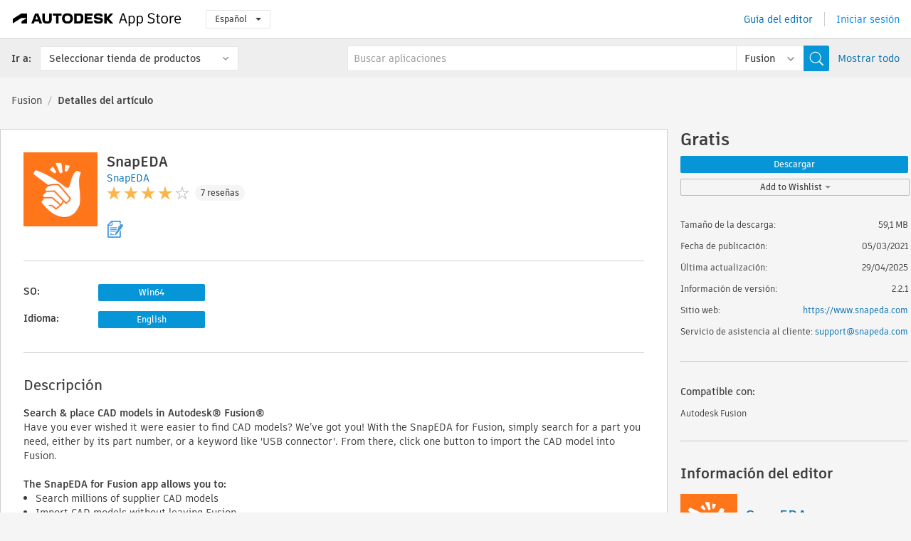

--- FILE ---
content_type: text/html; charset=utf-8
request_url: https://apps.autodesk.com/FUSION/es/Detail/Index?id=5446990520022318629&appLang=en&os=Win64
body_size: 17778
content:



<!DOCTYPE html>

<html lang="es">
<head>
    <meta charset="utf-8">
    <meta http-equiv="X-UA-Compatible" content="IE=edge,chrome=1">

    <title>
    SnapEDA | Fusion | Autodesk App Store
</title>
    <meta name="description" content='
    Search and place millions of supplier CAD models directly within Autodesk® Fusion®. Made by SnapEDA to help you design electronics faster.
'>
    <meta name="keywords" content='
    Autodesk Application Store, Autodesk App Store, Autodesk Exchange Apps, aplicaciones de Autodesk, software de Autodesk, módulo de extensión, módulos de extensión, complemento, complementos, Autodesk Fusion,FUSION___CAE, FUSION___CAM, FUSION___Data Management, FUSION___General Utilities
'>

    <meta name="author" content="">
    <meta name="viewport" content="width=1032, minimum-scale=0.65, maximum-scale=1.0">



<script>
    var analytics_id;
    var subscription_category;

    var bannedCountry = false;



    var getUrl = window.location;
    var baseUrl = getUrl.protocol + "//" + getUrl.host;


    fetch(baseUrl + '/api/Utils/ValidateCountry', {
        method: 'POST',
        headers: {
            'Content-Type': 'text/plain',
            'X-Requested-With': 'XMLHttpRequest'
        }
    })
        .then(response => response.text())
        .then(data => {
            bannedCountry = data;

            if (bannedCountry === 'False') {

                fetch(baseUrl + '/api/Utils/GetAnalyticsId', {
                    method: 'POST',
                    headers: {
                        'Content-Type': 'text/plain',
                        'X-Requested-With': 'XMLHttpRequest'
                    }
                })
                    .then(response => response.text())
                    .then(data => {
                        analytics_id = data;
                    })
                    .catch(error => {
                        console.error('An error occurred:', error);
                    });




                fetch(baseUrl + '/api/Utils/GetSubscriptionCategory', {
                    method: 'POST',
                    headers: {
                        'Content-Type': 'text/plain',
                        'X-Requested-With': 'XMLHttpRequest'
                    }
                })
                    .then(response => response.text())
                    .then(data => {
                        subscription_category = data;

                        if (!('pendo' in window)) {
                            window.pendo = { _q: [] };
                            for (const func_name of ['initialize', 'identify', 'updateOptions', 'pageLoad', 'track']) {
                                pendo[func_name] = function () {
                                    if (func_name === 'initialize') {
                                        pendo._q.unshift([func_name, ...arguments])
                                    } else {
                                        pendo._q.push([func_name, ...arguments])
                                    }
                                }
                            }
                        }

                        const language = document.cookie.split("; ").find((row) => row.startsWith("appLanguage="))?.split("=")[1];

                        pendo.initialize({
                            visitor: {
                                id: analytics_id,
                                role: (subscription_category === null || subscription_category.trim() === "") ? 'anonymous' : subscription_category,
                                appLanguage: language || 'en'
                            },
                            excludeAllText: true,
                        })

                    })
                    .catch(error => {
                        console.error('An error occurred:', error);
                    });
            }

        })
        .catch(error => {
            console.error('An error occurred:', error);
        });


    

</script>
<script async type="text/javascript" src="//tags.tiqcdn.com/utag/autodesk/apps/prod/utag.js"></script>


                <link rel="alternate" hreflang="cs" href="http://apps.autodesk.com/FUSION/cs/Detail/Index?id=5446990520022318629&amp;ln=en&amp;os=Win64" />
                <link rel="alternate" hreflang="de" href="http://apps.autodesk.com/FUSION/de/Detail/Index?id=5446990520022318629&amp;ln=en&amp;os=Win64" />
                <link rel="alternate" hreflang="en" href="http://apps.autodesk.com/FUSION/en/Detail/Index?id=5446990520022318629&amp;ln=en&amp;os=Win64" />
                <link rel="alternate" hreflang="fr" href="http://apps.autodesk.com/FUSION/fr/Detail/Index?id=5446990520022318629&amp;ln=en&amp;os=Win64" />
                <link rel="alternate" hreflang="hu" href="http://apps.autodesk.com/FUSION/hu/Detail/Index?id=5446990520022318629&amp;ln=en&amp;os=Win64" />
                <link rel="alternate" hreflang="it" href="http://apps.autodesk.com/FUSION/it/Detail/Index?id=5446990520022318629&amp;ln=en&amp;os=Win64" />
                <link rel="alternate" hreflang="ja" href="http://apps.autodesk.com/FUSION/ja/Detail/Index?id=5446990520022318629&amp;ln=en&amp;os=Win64" />
                <link rel="alternate" hreflang="ko" href="http://apps.autodesk.com/FUSION/ko/Detail/Index?id=5446990520022318629&amp;ln=en&amp;os=Win64" />
                <link rel="alternate" hreflang="pl" href="http://apps.autodesk.com/FUSION/pl/Detail/Index?id=5446990520022318629&amp;ln=en&amp;os=Win64" />
                <link rel="alternate" hreflang="pt" href="http://apps.autodesk.com/FUSION/pt/Detail/Index?id=5446990520022318629&amp;ln=en&amp;os=Win64" />
                <link rel="alternate" hreflang="ru" href="http://apps.autodesk.com/FUSION/ru/Detail/Index?id=5446990520022318629&amp;ln=en&amp;os=Win64" />
                <link rel="alternate" hreflang="zh-CN" href="http://apps.autodesk.com/FUSION/zh-CN/Detail/Index?id=5446990520022318629&amp;ln=en&amp;os=Win64" />
                <link rel="alternate" hreflang="zh-TW" href="http://apps.autodesk.com/FUSION/zh-TW/Detail/Index?id=5446990520022318629&amp;ln=en&amp;os=Win64" />

    <link rel="shortcut icon" href='https://s3.amazonaws.com/apps-build-content/appstore/1.0.0.157-PRODUCTION/Content/images/favicon.ico'>
        <link rel="stylesheet" href='https://s3.amazonaws.com/apps-build-content/appstore/1.0.0.157-PRODUCTION/Content/css/appstore-combined.min.css' />
    
    
    

</head>
<body>
    
    <div id="wrap" class="">
            <header id="header" class="header" role="navigation">
                <div class="header__navbar-container">
                    <div class="header__left-side --hide-from-pdf">
                        <div class="header__logo-wrapper">
                            <a class="header__logo-link" href="/es" aria-label="Autodesk App Store" title="Autodesk App Store"></a>
                        </div>
                        <div class="header__language-wrapper --hide-from-pdf">

<div class="btn-group language-changer">
    <button type="button" class="btn btn-default dropdown-toggle" data-toggle="dropdown">
        Espa&#241;ol
        <span class="caret"></span>
    </button>
    <ul class="dropdown-menu" role="menu">
            <li data-language="cs" class="lang-selectable">
                <a>Čeština</a>
            </li>
            <li data-language="de" class="lang-selectable">
                <a>Deutsch</a>
            </li>
            <li data-language="fr" class="lang-selectable">
                <a>Fran&#231;ais</a>
            </li>
            <li data-language="en" class="lang-selectable">
                <a>English</a>
            </li>
            <li data-language="es" class="hover">
                <a>Espa&#241;ol</a>
            </li>
            <li data-language="hu" class="lang-selectable">
                <a>Magyar</a>
            </li>
            <li data-language="it" class="lang-selectable">
                <a>Italiano</a>
            </li>
            <li data-language="ja" class="lang-selectable">
                <a>日本語</a>
            </li>
            <li data-language="ko" class="lang-selectable">
                <a>한국어</a>
            </li>
            <li data-language="pl" class="lang-selectable">
                <a>Polski</a>
            </li>
            <li data-language="pt" class="lang-selectable">
                <a>Portugu&#234;s</a>
            </li>
            <li data-language="ru" class="lang-selectable">
                <a>Русский</a>
            </li>
            <li data-language="zh-CN" class="lang-selectable">
                <a>简体中文</a>
            </li>
            <li data-language="zh-TW" class="lang-selectable">
                <a>繁體中文</a>
            </li>
    </ul>
    
</div>                        </div>
                    </div>

                    <div class="header__right-side --hide-from-pdf">


<div class="collapse navbar-collapse pull-right login-panel" id="bs-example-navbar-collapse-l">
    <ul class="nav navbar-nav navbar-right">
        <li>
            <a href="https://damassets.autodesk.net/content/dam/autodesk/www/pdfs/app-store-getting-started-guide.pdf" target="_blank">Gu&#237;a del editor</a>
        </li>

            <!--<li>
                <nav class="user-panel">-->
                        <!--<a id="get_started_button" data-autostart="false" tabindex="0" role="button"
                              data-href='/Authentication/AuthenticationOauth2?returnUrl=%2Fiframe_return.htm%3Fgoto%3Dhttps%253a%252f%252fapps.autodesk.com%253a443%252fFUSION%252fes%252fDetail%252fIndex%253fid%253d5446990520022318629%2526appLang%253den%2526os%253dWin64&amp;isImmediate=false&amp;response_type=id_token&amp;response_mode=form_post&amp;client_id=bVmKFjCVzGk3Gp0A0c4VQd3TBNAbAYj2&amp;redirect_uri=http%3A%2F%2Fappstore-local.autodesk.com%3A1820%2FAuthentication%2FAuthenticationOauth2&amp;scope=openid&amp;nonce=12321321&amp;state=12321321&amp;prompt=login'>
                            Iniciar sesi&#243;n
                        </a>-->
                <!--</nav>
            </li>-->
            <li>
                <nav class="user-panel">
                    <ul>


                        <a href="/Authentication/AuthenticationOauth2?returnUrl=%2Fiframe_return.htm%3Fgoto%3Dhttps%253a%252f%252fapps.autodesk.com%253a443%252fFUSION%252fes%252fDetail%252fIndex%253fid%253d5446990520022318629%2526appLang%253den%2526os%253dWin64&amp;isImmediate=false&amp;response_type=id_token&amp;response_mode=form_post&amp;client_id=bVmKFjCVzGk3Gp0A0c4VQd3TBNAbAYj2&amp;redirect_uri=http%3A%2F%2Fappstore-local.autodesk.com%3A1820%2FAuthentication%2FAuthenticationOauth2&amp;scope=openid&amp;nonce=12321321&amp;state=12321321">
                            Iniciar sesi&#243;n
                        </a>

                    </ul>
                </nav>
            </li>
    </ul>
</div>                    </div>
                </div>
                    <div class="navbar navbar-toolbar">
                        <div class="navbar-toolbar__left-side">
                            <div class="navbar__dropdown-label-wrapper">
                                <span class="navbar__dropdown-label">Ir a:</span>
                            </div>
                            <div class="navbar__dropdown-wrapper">
                                <div class="btn-group">
                                    <button type="button" class="btn btn-default dropdown-toggle dropdown-toggle--toolbar" data-toggle="dropdown">
                                        Seleccionar tienda de productos
                                    </button>
                                    <ul class="dropdown-menu dropdown-menu-store" currentstore="FUSION" role="menu">
                                            <li data-submenu-id="submenu-ACD">
                                                <a class="first-a" ga-storeid="Detail--ACD" href="/ACD/es/Home/Index">
                                                    AutoCAD
                                                </a>
                                            </li>
                                            <li data-submenu-id="submenu-RVT">
                                                <a class="first-a" ga-storeid="Detail--RVT" href="/RVT/es/Home/Index">
                                                    Revit
                                                </a>
                                            </li>
                                            <li data-submenu-id="submenu-BIM360">
                                                <a class="first-a" ga-storeid="Detail--BIM360" href="/BIM360/es/Home/Index">
                                                    ACC &amp; BIM360
                                                </a>
                                            </li>
                                            <li data-submenu-id="submenu-FORMIT">
                                                <a class="first-a" ga-storeid="Detail--FORMIT" href="/FORMIT/es/Home/Index">
                                                    FormIt
                                                </a>
                                            </li>
                                            <li data-submenu-id="submenu-SPCMKR">
                                                <a class="first-a" ga-storeid="Detail--SPCMKR" href="/SPCMKR/es/Home/Index">
                                                    Forma
                                                </a>
                                            </li>
                                            <li data-submenu-id="submenu-INVNTOR">
                                                <a class="first-a" ga-storeid="Detail--INVNTOR" href="/INVNTOR/es/Home/Index">
                                                    Inventor
                                                </a>
                                            </li>
                                            <li data-submenu-id="submenu-FUSION">
                                                <a class="first-a" ga-storeid="Detail--FUSION" href="/FUSION/es/Home/Index">
                                                    Fusion
                                                </a>
                                            </li>
                                            <li data-submenu-id="submenu-3DSMAX">
                                                <a class="first-a" ga-storeid="Detail--3DSMAX" href="/3DSMAX/es/Home/Index">
                                                    3ds Max
                                                </a>
                                            </li>
                                            <li data-submenu-id="submenu-MAYA">
                                                <a class="first-a" ga-storeid="Detail--MAYA" href="/MAYA/es/Home/Index">
                                                    Maya
                                                </a>
                                            </li>
                                            <li data-submenu-id="submenu-RSA">
                                                <a class="first-a" ga-storeid="Detail--RSA" href="/RSA/es/Home/Index">
                                                    Robot Structural Analysis
                                                </a>
                                            </li>
                                            <li data-submenu-id="submenu-ADSTPR">
                                                <a class="first-a" ga-storeid="Detail--ADSTPR" href="/ADSTPR/es/Home/Index">
                                                    Autodesk Advance Steel
                                                </a>
                                            </li>
                                            <li data-submenu-id="submenu-ARCH">
                                                <a class="first-a" ga-storeid="Detail--ARCH" href="/ARCH/es/Home/Index">
                                                    AutoCAD Architecture
                                                </a>
                                            </li>
                                            <li data-submenu-id="submenu-CIV3D">
                                                <a class="first-a" ga-storeid="Detail--CIV3D" href="/CIV3D/es/Home/Index">
                                                    Autodesk Civil 3D
                                                </a>
                                            </li>
                                            <li data-submenu-id="submenu-MEP">
                                                <a class="first-a" ga-storeid="Detail--MEP" href="/MEP/es/Home/Index">
                                                    AutoCAD MEP
                                                </a>
                                            </li>
                                            <li data-submenu-id="submenu-AMECH">
                                                <a class="first-a" ga-storeid="Detail--AMECH" href="/AMECH/es/Home/Index">
                                                    AutoCAD Mechanical
                                                </a>
                                            </li>
                                            <li data-submenu-id="submenu-MAP3D">
                                                <a class="first-a" ga-storeid="Detail--MAP3D" href="/MAP3D/es/Home/Index">
                                                    AutoCAD Map 3D
                                                </a>
                                            </li>
                                            <li data-submenu-id="submenu-ACAD_E">
                                                <a class="first-a" ga-storeid="Detail--ACAD_E" href="/ACAD_E/es/Home/Index">
                                                    AutoCAD Electrical
                                                </a>
                                            </li>
                                            <li data-submenu-id="submenu-PLNT3D">
                                                <a class="first-a" ga-storeid="Detail--PLNT3D" href="/PLNT3D/es/Home/Index">
                                                    AutoCAD Plant 3D
                                                </a>
                                            </li>
                                            <li data-submenu-id="submenu-ALIAS">
                                                <a class="first-a" ga-storeid="Detail--ALIAS" href="/ALIAS/es/Home/Index">
                                                    Alias
                                                </a>
                                            </li>
                                            <li data-submenu-id="submenu-NAVIS">
                                                <a class="first-a" ga-storeid="Detail--NAVIS" href="/NAVIS/es/Home/Index">
                                                    Navisworks
                                                </a>
                                            </li>
                                            <li data-submenu-id="submenu-VLTC">
                                                <a class="first-a" ga-storeid="Detail--VLTC" href="/VLTC/es/Home/Index">
                                                    Vault
                                                </a>
                                            </li>
                                            <li data-submenu-id="submenu-SCFD">
                                                <a class="first-a" ga-storeid="Detail--SCFD" href="/SCFD/es/Home/Index">
                                                    Simulation
                                                </a>
                                            </li>
                                    </ul>
                                </div>
                            </div>
                        </div>
                        <div class="navbar-toolbar__right-side">
                            <div id="search-plugin" class="pull-right detail-search-suggestion">


<div class="search-type-area">
    <label id="search-apps-placeholder-hint" hidden="hidden">Buscar aplicaciones</label>
    <label id="search-publishers-placeholder-hint" hidden="hidden">Buscar editores</label>

        <span class="search-type search-type-hightlighted" id="search-apps">Aplicaciones</span>
        <span class="search-type search-type-unhightlighted" id="search-publishers">Editores</span>
</div>

<div class="search-form-wrapper">
    <form id="search-form" class="normal-search Detail" name="search-form" action="/FUSION/es/List/Search" method="get">
        <input type="hidden" name="isAppSearch" value="True" />
        <div id="search">
            <div class="search-wrapper">
                <div class="search-form-content">
                    <div class="nav-right">
                        <div class="nav-search-scope">
                            <div class="nav-search-facade" data-value="search-alias=aps">
                                AutoCAD<span class="caret"></span>
                            </div>
                            <select name="searchboxstore" id="search-box-store-selector" class="search-box-store-selector">
                                        <option value="All" >Todas las aplicaciones</option>
                                        <option value="ACD" >AutoCAD</option>
                                        <option value="RVT" >Revit</option>
                                        <option value="BIM360" >ACC &amp; BIM360</option>
                                        <option value="FORMIT" >FormIt</option>
                                        <option value="SPCMKR" >Forma</option>
                                        <option value="INVNTOR" >Inventor</option>
                                        <option value="FUSION" selected=&quot;selected&quot;>Fusion</option>
                                        <option value="3DSMAX" >3ds Max</option>
                                        <option value="MAYA" >Maya</option>
                                        <option value="RSA" >Robot Structural Analysis</option>
                                        <option value="ADSTPR" >Autodesk Advance Steel</option>
                                        <option value="ARCH" >AutoCAD Architecture</option>
                                        <option value="CIV3D" >Autodesk Civil 3D</option>
                                        <option value="MEP" >AutoCAD MEP</option>
                                        <option value="AMECH" >AutoCAD Mechanical</option>
                                        <option value="MAP3D" >AutoCAD Map 3D</option>
                                        <option value="ACAD_E" >AutoCAD Electrical</option>
                                        <option value="PLNT3D" >AutoCAD Plant 3D</option>
                                        <option value="ALIAS" >Alias</option>
                                        <option value="NAVIS" >Navisworks</option>
                                        <option value="VLTC" >Vault</option>
                                        <option value="SCFD" >Simulation</option>
                            </select>
                        </div>
                        <div class="nav-search-submit">
                            <button class="search-form-submit nav-input" type="submit"></button>
                        </div>


                        <input id="facet" name="facet" type="hidden" value="" />
                        <input id="collection" name="collection" type="hidden" value="" />
                        <input id="sort" name="sort" type="hidden" value="" />
                    </div><!-- nav-right -->
                    <div class="nav-fill">
                        <div class="nav-search-field">
                            <input autocomplete="off" class="search-form-keyword" data-query="" id="query-term" name="query" placeholder="Buscar aplicaciones" size="45" type="text" value="" />
                            <input type="hidden" id="for-cache-search-str">
                            <ul id="search-suggestions-box" class="search-suggestions-box-ul" hidden="hidden"></ul>
                        </div>
                    </div>
                </div>
            </div>
        </div>
    </form>

        <div class="show-all-wrapper">
            <span class="show_all">Mostrar todo</span>
        </div>
</div>
                            </div>
                        </div>
                    </div>
            </header>

        

    <!-- neck -->
    <div id="neck">
        <div class="neck-content">
            <div class="breadcrumb">
                                <a href="https://apps.autodesk.com/FUSION/es/Home/Index">Fusion</a>
                            <span class="breadcrumb-divider">/</span>
                            <span class="last">Detalles del art&#237;culo</span>
            </div>
        </div>
    </div>
    <!-- end neck -->



            <link rel="stylesheet" href='https://s3.amazonaws.com/apps-build-content/appstore/1.0.0.157-PRODUCTION/Content/css/lib/fs.stepper.css' />





<style>
    .button {
        background-color: #4CAF50; /* Green */
        border: none;
        color: white;
        padding: 15px 32px;
        text-align: center;
        text-decoration: none;
        display: inline-block;
        font-size: 16px;
        margin: 4px 2px;
        cursor: pointer;
    }

    .button1 {
        border-radius: 2px;
    }

    .button2 {
        border-radius: 4px;
    }

    .button3 {
        border-radius: 8px;
    }

    .button4 {
        border-radius: 12px;
    }

    .button5 {
        border-radius: 50%;
    }
</style>
<div id="modal_blocks" style="display:none">
    <fieldset>
        <div class="container">
            <div class="row">
                <div class="col-xs-12">

                    <div class="modal fade" tabindex="-1" id="loginModal"
                         data-keyboard="false" data-backdrop="static" style=" width: 339px; height: 393px;">
                        <div class="main">
                            <h3 class="title" style="font-weight: 100; font-size: 28px; margin-bottom: 48px; border-bottom: 1px solid black; padding: 20px 0px 19px 56px;">
                                Unavailable<button style=" font-size: 54px; margin-right: 32px; padding: 10px 21px 7px 3px; font-weight: 100;" type="button" class="close" data-dismiss="modal">
                                    ×
                                </button>
                            </h3>

                            <div class="message" style="font-size: 23px; font-weight: 100; padding: 17px 26px 41px 55px; ">
                                <h4 style="font-weight: 100;">This product is not currently available in your region.</h4>
                            </div>
                        </div>
                    </div>

                </div>
            </div>
        </div>
    </fieldset>
</div>

<!-- main -->
<div id="main" class="detail-page clearfix detail-main">
    <!-- quicklinks end -->
    <div id="content">
        <div id="content-wrapper">
            <div class="app-details" id="detail">
                <div style="display:none !important;" class="id_ox"></div>
                <div style="display:none !important;" class="Email_ox"></div>
                <div style="display:none !important;" class="Name_ox"></div>
                <div class="app-details__info">
                    <div class="app-details__image-wrapper">
                        <img class="app-details__image" src="https://autodesk-exchange-apps-v-1-5-staging.s3.amazonaws.com/data/content/files/images/HJRYMUL8W5SX/files/resized_def635e1-f98f-43f8-845d-68eb6c7c04aa_.png?AWSAccessKeyId=AKIAWQAA5ADROJBNX5E4&amp;Expires=1769933180&amp;response-content-disposition=inline&amp;response-content-type=image%2Fpng&amp;Signature=yert%2BZQYJ84nruixau4P2JnoQ%2Fw%3D" alt="SnapEDA" />
                    </div>
                    <div class="app-details__app-info" id="detail-info">
                        <div class="app-details__app-info-top">
                            <div class="app-details__title-wrapper">
                                <h1 class="app-details__title" id="detail-title" title="SnapEDA">SnapEDA</h1>

                            </div>
                            <div class="app-details__publisher-link-wrapper">
                                <a class="app-details__publisher-link" href="/es/Publisher/PublisherHomepage?ID=HJRYMUL8W5SX" target="_blank">
                                    <span class="seller">SnapEDA</span>
                                </a>
                            </div>
                            <div class="app-details__rating-wrapper" id="detail-rating">
<input id="rating" name="rating" type="hidden" value="3,43" />
<div class="card__rating card__rating--small">
  <div class="star-rating-control">
          <div class="star-on star-rating"></div>
          <div class="star-on star-rating"></div>
          <div class="star-on star-rating"></div>
          <div class="star-on star-rating"></div>
          <div class="star-off star-rating"></div>
  </div>
</div>                                <a class="app-details__rating-link" href="#reviews">
                                    <span class="app-details__reviews-count reviews-count">7 rese&#241;as</span>
                                </a>
                            </div>
                        </div>

                        <div class="app-details__app-info-bottom">
                            <div class="app-details__icons-wrapper icons-cont">
                                <div class="badge-div">


<div class="product-badge-div-placeholder">


<div class="badge-hover-stub">
        <img class="subscriptionBadge big-subscriptionbadge" src="../../../Content/images/Digital_Signature_24.png" alt=""/>
    <div class="badge-popup-div big-badge-popup-offset">
        <img class="badge-popup-header-img" src="https://s3.amazonaws.com/apps-build-content/appstore/1.0.0.157-PRODUCTION/Content/images/icons/popupheader.png" alt="">
        <div class="badge-popup-content-div badge-popup-certification-content-div">
            <p>
Digitally signed app            </p>
        </div>
    </div>
</div></div>


<div class="s-price-cont s-price-cont-hidden">

        <span class="price">Gratis</span>
</div>                                </div>
                                
                            </div>
                        </div>
                    </div>
                </div>

                <div id="extra" class="app-details__extras" data-basicurl="https://apps.autodesk.com/FUSION/es/Detail/Index?id=">
                    <div class="app-details__versions-wrapper">
                            <div class="app-details__versions detail-versions-cont">
                                <div class="detail-version-cat">SO:</div>
                                <div class="detail-versions">
                                                <button class="flat-button flat-button-normal flat-button-slim app-os-default-btn" data-os="Win64">Win64</button>
                                </div>
                            </div>

                        <div class="app-details__versions detail-versions-cont">
                            <div class="detail-version-cat">Idioma:</div>
                            <div class="detail-versions">
                                                <button class="flat-button flat-button-normal flat-button-slim app-lang-default-btn" data-lang="en" data-os="Win64">English</button>
                            </div>
                        </div>
                    </div>

                    <div class="app-details__app-description">
                        <h2>Descripci&#243;n</h2>
                        <div class="description">
                            <p><span style="white-space: pre-wrap;"><strong>Search &amp; place CAD models in </strong></span><span style="white-space: pre-wrap;"><strong>Autodesk&reg; Fusion</strong></span><strong style="white-space-collapse: preserve;">&reg;</strong><span style="white-space-collapse: preserve;">&nbsp;</span></p>
<p><span style="white-space: pre-wrap;">Have you ever wished it were easier to find CAD models? We&rsquo;ve got you! With the SnapEDA for Fusion, simply search for a part you need, either by its part number, or a keyword like 'USB connector'. From there, click one button to import the CAD model into Fusion.</span></p>
<p><span style="white-space: pre-wrap;">&nbsp;</span></p>
<p><span style="white-space: pre-wrap;"><strong>The SnapEDA for Fusion app allows you to: </strong> </span><span style="white-space: pre-wrap;">&nbsp;</span></p>
<ul>
<li><span style="white-space: pre-wrap;">Search millions of supplier CAD models </span></li>
<li><span style="white-space: pre-wrap;">Import CAD models without leaving Fusion</span></li>
<li><span style="white-space: pre-wrap;">View component datasheets </span></li>
<li><span style="white-space: pre-wrap;">Request CAD models (note: Samtec is providing free requests for its parts via this app).</span></li>
</ul>
<p><span style="white-space: pre-wrap;">&nbsp;</span></p>
<p><span style="white-space: pre-wrap;"><strong>Questions? Feedback? Latest News? </strong></span><strong style="white-space: pre-wrap;">&nbsp;</strong></p>
<ul>
<li><span style="white-space: pre-wrap;">Use the chat bubble at the bottom right of our <a href="https://www.snapeda.com" target="_blank">website</a></span>, We're happy to help!</li>
<li>Email us at <a href="mailto:support@snapeda.com">support@snapeda.com</a></li>
<li>Follow us on <a href="https://www.linkedin.com/company/snapeda" target="_blank">LinkedIn</a> and <a href="https://twitter.com/snapeda?lang=en" target="_blank">Twitter</a>.</li>
</ul>
<p><span style="white-space: pre-wrap;"><strong>&nbsp;</strong></span></p>
<p><span style="white-space: pre-wrap;"><strong>What is SnapEDA? </strong></span><span style="white-space: pre-wrap;">&nbsp;</span></p>
<p><span style="white-space: pre-wrap;">At SnapEDA, we believe that data is the key to maximizing the impact that engineers make in our world. This is why we created the first search engine for electronics design. We provide the CAD models engineers need to bring their products to life quickly. Our mission at SnapEDA is to help engineers design electronics faster by removing barriers, and we hope the SnapEDA for Fusion app is another helpful tool to help you streamline your designs.</span></p>
                        </div>

                            <div class="description">
                                <a class="helpdoc" target="_blank" href="https://apps.autodesk.com/FUSION/en/Detail/HelpDoc?appId=5446990520022318629&amp;appLang=en&amp;os=Win64">Lea el documento de ayuda</a>
                            </div>
                    </div>

                    <div class="app-details__app-about-version">
                            <h2>Acerca de esta versi&#243;n</h2>
                            <div class="description">
                                <div class="version-title">Versi&#243;n 2.2.1, 29/04/2025</div>
                                <div style="margin-top: 10px; white-space: pre-wrap;">This version includes:
- Fixed import issues for 2D and 3D files.</div>
                            </div>

                            <hr />
                            <div>
                                <a class="privacy-policy" target="_blank" href="https://www.snapeda.com/about/privacy/">Directiva de privacidad del editor</a>
                            </div>
                            <hr />
                    </div>
                </div>


<div id="screenshots">
        <h2 class="title">Capturas de pantalla y v&#237;deos</h2>
        <div class="preview-container">
            <div class="preview-prev" style="display: none;"></div>
            <div class="preview-next" style=""></div>
            <div class="preview-overlay">
                <div class="center-icon"></div>
            </div>
            <img id="image-viewer"/>
            <iframe id="video-viewer" scrolling="no" style="display:none;height:508px;" frameborder="0" allowfullscreen webkitallowfullscreen></iframe>
        </div>
        <div class="text-container">
            <span class="title"></span>
            <br/>
            <span class="description"></span>
        </div>
        <ul id="mycarousel" class="jcarousel-skin-tango">
            <li>
			    <div class="img-container">
				        <a href="https://www.youtube.com/embed/VyiE_Ljqe2s" data-title="" data-type="video" data-desc="">
                            <div class="video-overlay">
                            </div>
					        <img src="https://img.youtube.com/vi/VyiE_Ljqe2s/mqdefault.jpg" alt="" />
				        </a>
			    </div>
		    </li>
            <li>
			    <div class="img-container">
                        <a href="https://autodesk-exchange-apps-v-1-5-staging.s3.amazonaws.com/data/content/files/images/HJRYMUL8W5SX/5446990520022318629/original_6cf80020-8ddd-45bf-b8df-97d2868f5c87_.png?AWSAccessKeyId=AKIAWQAA5ADROJBNX5E4&amp;Expires=1769629312&amp;response-content-disposition=inline&amp;response-content-type=image%2Fpng&amp;Signature=N2Fozv0PIeaXfLtDCZ2Ftz9Yxl4%3D" data-title="" data-type="image" data-desc="">
                            <img src="https://autodesk-exchange-apps-v-1-5-staging.s3.amazonaws.com/data/content/files/images/HJRYMUL8W5SX/5446990520022318629/original_6cf80020-8ddd-45bf-b8df-97d2868f5c87_.png?AWSAccessKeyId=AKIAWQAA5ADROJBNX5E4&amp;Expires=1769629312&amp;response-content-disposition=inline&amp;response-content-type=image%2Fpng&amp;Signature=N2Fozv0PIeaXfLtDCZ2Ftz9Yxl4%3D" alt="" />
                        </a>
			    </div>
		    </li>
            <li>
			    <div class="img-container">
                        <a href="https://autodesk-exchange-apps-v-1-5-staging.s3.amazonaws.com/data/content/files/images/HJRYMUL8W5SX/5446990520022318629/original_8aeedaf4-ce55-4efe-83d2-6069f240f3f3_.png?AWSAccessKeyId=AKIAWQAA5ADROJBNX5E4&amp;Expires=1769629312&amp;response-content-disposition=inline&amp;response-content-type=image%2Fpng&amp;Signature=Pe4hxQIJzJyRS9TEhBmZF%2F8kW2s%3D" data-title="" data-type="image" data-desc="">
                            <img src="https://autodesk-exchange-apps-v-1-5-staging.s3.amazonaws.com/data/content/files/images/HJRYMUL8W5SX/5446990520022318629/original_8aeedaf4-ce55-4efe-83d2-6069f240f3f3_.png?AWSAccessKeyId=AKIAWQAA5ADROJBNX5E4&amp;Expires=1769629312&amp;response-content-disposition=inline&amp;response-content-type=image%2Fpng&amp;Signature=Pe4hxQIJzJyRS9TEhBmZF%2F8kW2s%3D" alt="" />
                        </a>
			    </div>
		    </li>
            <li>
			    <div class="img-container">
                        <a href="https://autodesk-exchange-apps-v-1-5-staging.s3.amazonaws.com/data/content/files/images/HJRYMUL8W5SX/5446990520022318629/original_f09dbb23-fd45-4797-b251-3cf7bb5ad8b4_.png?AWSAccessKeyId=AKIAWQAA5ADROJBNX5E4&amp;Expires=1769629312&amp;response-content-disposition=inline&amp;response-content-type=image%2Fpng&amp;Signature=Aq0dqtaHfjNWnpJHmeKui%2Buk%2BBA%3D" data-title="" data-type="image" data-desc="">
                            <img src="https://autodesk-exchange-apps-v-1-5-staging.s3.amazonaws.com/data/content/files/images/HJRYMUL8W5SX/5446990520022318629/original_f09dbb23-fd45-4797-b251-3cf7bb5ad8b4_.png?AWSAccessKeyId=AKIAWQAA5ADROJBNX5E4&amp;Expires=1769629312&amp;response-content-disposition=inline&amp;response-content-type=image%2Fpng&amp;Signature=Aq0dqtaHfjNWnpJHmeKui%2Buk%2BBA%3D" alt="" />
                        </a>
			    </div>
		    </li>
            <li>
			    <div class="img-container">
                        <a href="https://autodesk-exchange-apps-v-1-5-staging.s3.amazonaws.com/data/content/files/images/HJRYMUL8W5SX/files/original_75b083ae-12ad-4cde-90b8-b3c9a928152f_.png?AWSAccessKeyId=AKIAWQAA5ADROJBNX5E4&amp;Expires=1769528892&amp;response-content-disposition=inline&amp;response-content-type=image%2Fpng&amp;Signature=As%2FbahBK1lTVzOUMp1JKx3VkdsE%3D" data-title="" data-type="image" data-desc="">
                            <img src="https://autodesk-exchange-apps-v-1-5-staging.s3.amazonaws.com/data/content/files/images/HJRYMUL8W5SX/files/original_75b083ae-12ad-4cde-90b8-b3c9a928152f_.png?AWSAccessKeyId=AKIAWQAA5ADROJBNX5E4&amp;Expires=1769528892&amp;response-content-disposition=inline&amp;response-content-type=image%2Fpng&amp;Signature=As%2FbahBK1lTVzOUMp1JKx3VkdsE%3D" alt="" />
                        </a>
			    </div>
		    </li>
	    </ul>
        
</div>
            </div>

<div id="reviews">
  <h2>Rese&#241;as de clientes</h2>
        <div class="reviews-stars">
<input id="rating" name="rating" type="hidden" value="3,43" />
<div class="card__rating card__rating--small">
  <div class="star-rating-control">
          <div class="star-on star-rating"></div>
          <div class="star-on star-rating"></div>
          <div class="star-on star-rating"></div>
          <div class="star-on star-rating"></div>
          <div class="star-off star-rating"></div>
  </div>
</div>            <div class="reviews-stars__reviews-count reviews-count">7 rese&#241;as</div>
        </div>
        <div class="reviews-info">
                <span class="comment signin_linkOauth2" data-href='/Authentication/AuthenticationOauth2?returnUrl=%2Fiframe_return.htm%3Fgoto%3D%252fFUSION%252fes%252fDetail%252fIndex%253fid%253d5446990520022318629%2526appLang%253den%2526os%253dWin64&amp;isImmediate=false'>
                    iniciar sesi&#243;n para escribir una rese&#241;a
                </span>
                <a class="get-tech-help" href="mailto:support@snapeda.com">Obtener ayuda t&#233;cnica</a>
        </div>

  <div id="comments">
    <div id="comments-container">
        <ul id="comments-list">
                <li class="comment-item">
                    <div class="comment-rate">
<input id="rating" name="rating" type="hidden" value="3" />
<div class="card__rating card__rating--small">
  <div class="star-rating-control">
          <div class="star-on star-rating"></div>
          <div class="star-on star-rating"></div>
          <div class="star-on star-rating"></div>
          <div class="star-off star-rating"></div>
          <div class="star-off star-rating"></div>
  </div>
</div>                            <span class="comment-subject" id="8927470299681803436">Please Add Mac Support</span>
                    </div>
                    <div class="comment-info">
                        <div class="comment-info__wrapper">
                            <span class="comment-name">Connor Trembley | </span>
                            <span class="comment-date">diciembre 11, 2025</span>
                        </div>
                        
                        <div class="comment-description">
                            <p><p>Echoing the many others about mac support. Would be a huge time saver.</p></p>
                        </div>
                    </div>
                    <div class="write-a-comment">
                        <span class="write-comment-link comment-action signin_linkOauth2 iframe"
                              data-href="/Authentication/AuthenticationOauth2?returnUrl=%2Fiframe_return.htm%3Fgoto%3Dhttp%3A%2F%2Fapps.autodesk.com%2FFUSION%2Fes%2FDetail%2FIndex%3Fid%3D5446990520022318629%26appLang%3Den%26os%3DWin64&amp;isImmediate=false">
                            Responder
                        </span>
                        <form class="sub-comment-form sub-comment-form-hidden" method="post" action="/es/Comment/DoComment">
                            <input id="commentId" name="commentId" type="hidden" value="" />
                            <input id="appId" name="appId" type="hidden" value="5446990520022318629" />
                            <input id="appName" name="appName" type="hidden" value="SnapEDA" />
                            <input id="title" name="title" type="hidden" value="" />
                            <input id="repliedid" name="repliedid" type="hidden" value="8927470299681803436" />
                            <input id="description" name="description" type="hidden" value="" />
                            <input id="appPublisherId" name="appPublisherId" type="hidden" value="HJRYMUL8W5SX" />
                            <input id="storeId" name="storeId" type="hidden" value="FUSION" />
                            <input id="appLang" name="appLang" type="hidden" value="en" />

                            <textarea rows="5" cols="104" name="CommentByUser" class="sub-comment-textarea"></textarea>
                            <div class="textarea-submit-buttons-wrapper">
                                <input type="button" class="write-a-comment-cancel fresh-button fresh-button--secondary" value="Cancelar" />
                                <input class="write-comment-form-submit fresh-button fresh-button--primary" type="button" value="Enviar" />
                            </div>
                        </form>
                    </div>
                    <div class="add-sub-comments">
                        <div class="all-sub-comments">
                        </div>
                        
                    </div>
                </li>
                    <hr/>
                <li class="comment-item">
                    <div class="comment-rate">
<input id="rating" name="rating" type="hidden" value="3" />
<div class="card__rating card__rating--small">
  <div class="star-rating-control">
          <div class="star-on star-rating"></div>
          <div class="star-on star-rating"></div>
          <div class="star-on star-rating"></div>
          <div class="star-off star-rating"></div>
          <div class="star-off star-rating"></div>
  </div>
</div>                            <span class="comment-subject" id="1741159743297636466">Mac again please</span>
                    </div>
                    <div class="comment-info">
                        <div class="comment-info__wrapper">
                            <span class="comment-name">doormandean doormandean | </span>
                            <span class="comment-date">octubre 11, 2025</span>
                        </div>
                        
                        <div class="comment-description">
                            <p><p>Such a shame Macs aren't supported. I understand that the Silicon macs probably needed a different lot of work, but it would have been brilliant&nbsp;</p></p>
                        </div>
                    </div>
                    <div class="write-a-comment">
                        <span class="write-comment-link comment-action signin_linkOauth2 iframe"
                              data-href="/Authentication/AuthenticationOauth2?returnUrl=%2Fiframe_return.htm%3Fgoto%3Dhttp%3A%2F%2Fapps.autodesk.com%2FFUSION%2Fes%2FDetail%2FIndex%3Fid%3D5446990520022318629%26appLang%3Den%26os%3DWin64&amp;isImmediate=false">
                            Responder
                        </span>
                        <form class="sub-comment-form sub-comment-form-hidden" method="post" action="/es/Comment/DoComment">
                            <input id="commentId" name="commentId" type="hidden" value="" />
                            <input id="appId" name="appId" type="hidden" value="5446990520022318629" />
                            <input id="appName" name="appName" type="hidden" value="SnapEDA" />
                            <input id="title" name="title" type="hidden" value="" />
                            <input id="repliedid" name="repliedid" type="hidden" value="1741159743297636466" />
                            <input id="description" name="description" type="hidden" value="" />
                            <input id="appPublisherId" name="appPublisherId" type="hidden" value="HJRYMUL8W5SX" />
                            <input id="storeId" name="storeId" type="hidden" value="FUSION" />
                            <input id="appLang" name="appLang" type="hidden" value="en" />

                            <textarea rows="5" cols="104" name="CommentByUser" class="sub-comment-textarea"></textarea>
                            <div class="textarea-submit-buttons-wrapper">
                                <input type="button" class="write-a-comment-cancel fresh-button fresh-button--secondary" value="Cancelar" />
                                <input class="write-comment-form-submit fresh-button fresh-button--primary" type="button" value="Enviar" />
                            </div>
                        </form>
                    </div>
                    <div class="add-sub-comments">
                        <div class="all-sub-comments">
                        </div>
                        
                    </div>
                </li>
                    <hr/>
                <li class="comment-item">
                    <div class="comment-rate">
<input id="rating" name="rating" type="hidden" value="3" />
<div class="card__rating card__rating--small">
  <div class="star-rating-control">
          <div class="star-on star-rating"></div>
          <div class="star-on star-rating"></div>
          <div class="star-on star-rating"></div>
          <div class="star-off star-rating"></div>
          <div class="star-off star-rating"></div>
  </div>
</div>                            <span class="comment-subject" id="5628247674851016582">Another vote for the macOS version</span>
                    </div>
                    <div class="comment-info">
                        <div class="comment-info__wrapper">
                            <span class="comment-name">Brandon Lackey | </span>
                            <span class="comment-date">agosto 06, 2025</span>
                        </div>
                        
                        <div class="comment-description">
                            <p><p>It's sad that the macOS version is no longer going to be supported. &nbsp;This was a vital tool in the electronics workflow. &nbsp;The plug-in is now so broken it's unusable. &nbsp;PLEASE, reconsider supported the Mac!</p></p>
                        </div>
                    </div>
                    <div class="write-a-comment">
                        <span class="write-comment-link comment-action signin_linkOauth2 iframe"
                              data-href="/Authentication/AuthenticationOauth2?returnUrl=%2Fiframe_return.htm%3Fgoto%3Dhttp%3A%2F%2Fapps.autodesk.com%2FFUSION%2Fes%2FDetail%2FIndex%3Fid%3D5446990520022318629%26appLang%3Den%26os%3DWin64&amp;isImmediate=false">
                            Responder
                        </span>
                        <form class="sub-comment-form sub-comment-form-hidden" method="post" action="/es/Comment/DoComment">
                            <input id="commentId" name="commentId" type="hidden" value="" />
                            <input id="appId" name="appId" type="hidden" value="5446990520022318629" />
                            <input id="appName" name="appName" type="hidden" value="SnapEDA" />
                            <input id="title" name="title" type="hidden" value="" />
                            <input id="repliedid" name="repliedid" type="hidden" value="5628247674851016582" />
                            <input id="description" name="description" type="hidden" value="" />
                            <input id="appPublisherId" name="appPublisherId" type="hidden" value="HJRYMUL8W5SX" />
                            <input id="storeId" name="storeId" type="hidden" value="FUSION" />
                            <input id="appLang" name="appLang" type="hidden" value="en" />

                            <textarea rows="5" cols="104" name="CommentByUser" class="sub-comment-textarea"></textarea>
                            <div class="textarea-submit-buttons-wrapper">
                                <input type="button" class="write-a-comment-cancel fresh-button fresh-button--secondary" value="Cancelar" />
                                <input class="write-comment-form-submit fresh-button fresh-button--primary" type="button" value="Enviar" />
                            </div>
                        </form>
                    </div>
                    <div class="add-sub-comments">
                        <div class="all-sub-comments">
                        </div>
                        
                    </div>
                </li>
                    <hr/>
                <li class="comment-item">
                    <div class="comment-rate">
<input id="rating" name="rating" type="hidden" value="2" />
<div class="card__rating card__rating--small">
  <div class="star-rating-control">
          <div class="star-on star-rating"></div>
          <div class="star-on star-rating"></div>
          <div class="star-off star-rating"></div>
          <div class="star-off star-rating"></div>
          <div class="star-off star-rating"></div>
  </div>
</div>                            <span class="comment-subject" id="6225642977801190721">Too bad not available for MacOS</span>
                    </div>
                    <div class="comment-info">
                        <div class="comment-info__wrapper">
                            <span class="comment-name">Ricardo Ocden | </span>
                            <span class="comment-date">agosto 02, 2025</span>
                        </div>
                        
                        <div class="comment-description">
                            <p><p>Great plug-in to have, too bad not available for MacOS &lt;/3</p></p>
                        </div>
                    </div>
                    <div class="write-a-comment">
                        <span class="write-comment-link comment-action signin_linkOauth2 iframe"
                              data-href="/Authentication/AuthenticationOauth2?returnUrl=%2Fiframe_return.htm%3Fgoto%3Dhttp%3A%2F%2Fapps.autodesk.com%2FFUSION%2Fes%2FDetail%2FIndex%3Fid%3D5446990520022318629%26appLang%3Den%26os%3DWin64&amp;isImmediate=false">
                            Responder
                        </span>
                        <form class="sub-comment-form sub-comment-form-hidden" method="post" action="/es/Comment/DoComment">
                            <input id="commentId" name="commentId" type="hidden" value="" />
                            <input id="appId" name="appId" type="hidden" value="5446990520022318629" />
                            <input id="appName" name="appName" type="hidden" value="SnapEDA" />
                            <input id="title" name="title" type="hidden" value="" />
                            <input id="repliedid" name="repliedid" type="hidden" value="6225642977801190721" />
                            <input id="description" name="description" type="hidden" value="" />
                            <input id="appPublisherId" name="appPublisherId" type="hidden" value="HJRYMUL8W5SX" />
                            <input id="storeId" name="storeId" type="hidden" value="FUSION" />
                            <input id="appLang" name="appLang" type="hidden" value="en" />

                            <textarea rows="5" cols="104" name="CommentByUser" class="sub-comment-textarea"></textarea>
                            <div class="textarea-submit-buttons-wrapper">
                                <input type="button" class="write-a-comment-cancel fresh-button fresh-button--secondary" value="Cancelar" />
                                <input class="write-comment-form-submit fresh-button fresh-button--primary" type="button" value="Enviar" />
                            </div>
                        </form>
                    </div>
                    <div class="add-sub-comments">
                        <div class="all-sub-comments">
                        </div>
                        
                    </div>
                </li>
                    <hr/>
                <li class="comment-item">
                    <div class="comment-rate">
<input id="rating" name="rating" type="hidden" value="3" />
<div class="card__rating card__rating--small">
  <div class="star-rating-control">
          <div class="star-on star-rating"></div>
          <div class="star-on star-rating"></div>
          <div class="star-on star-rating"></div>
          <div class="star-off star-rating"></div>
          <div class="star-off star-rating"></div>
  </div>
</div>                            <span class="comment-subject" id="4449380849923307849">no more macOS version  ?</span>
                    </div>
                    <div class="comment-info">
                        <div class="comment-info__wrapper">
                            <span class="comment-name">Rodolphe Pineau | </span>
                            <span class="comment-date">julio 11, 2025</span>
                        </div>
                        
                        <div class="comment-description">
                            <p><p>It's a great plugin, but the macOS version is onely available on their site and is an older 2.0.5 version with all sort of issue making it unusable on macOS.<br />Is macOS no longer supported ? (only Win64 is avaiable here).</p></p>
                        </div>
                    </div>
                    <div class="write-a-comment">
                        <span class="write-comment-link comment-action signin_linkOauth2 iframe"
                              data-href="/Authentication/AuthenticationOauth2?returnUrl=%2Fiframe_return.htm%3Fgoto%3Dhttp%3A%2F%2Fapps.autodesk.com%2FFUSION%2Fes%2FDetail%2FIndex%3Fid%3D5446990520022318629%26appLang%3Den%26os%3DWin64&amp;isImmediate=false">
                            Responder
                        </span>
                        <form class="sub-comment-form sub-comment-form-hidden" method="post" action="/es/Comment/DoComment">
                            <input id="commentId" name="commentId" type="hidden" value="" />
                            <input id="appId" name="appId" type="hidden" value="5446990520022318629" />
                            <input id="appName" name="appName" type="hidden" value="SnapEDA" />
                            <input id="title" name="title" type="hidden" value="" />
                            <input id="repliedid" name="repliedid" type="hidden" value="4449380849923307849" />
                            <input id="description" name="description" type="hidden" value="" />
                            <input id="appPublisherId" name="appPublisherId" type="hidden" value="HJRYMUL8W5SX" />
                            <input id="storeId" name="storeId" type="hidden" value="FUSION" />
                            <input id="appLang" name="appLang" type="hidden" value="en" />

                            <textarea rows="5" cols="104" name="CommentByUser" class="sub-comment-textarea"></textarea>
                            <div class="textarea-submit-buttons-wrapper">
                                <input type="button" class="write-a-comment-cancel fresh-button fresh-button--secondary" value="Cancelar" />
                                <input class="write-comment-form-submit fresh-button fresh-button--primary" type="button" value="Enviar" />
                            </div>
                        </form>
                    </div>
                    <div class="add-sub-comments">
                        <div class="all-sub-comments">
                                    <div class="sub-comment-entity">
                                        <div class="sub-comment" data-cId="6433685904630333253">
                                            <div class="sub-comment-title">
                                                <span class="comment-name" id="6433685904630333253">Natasha Baker</span>
                                                    <span class="app-publisher">(Editor)</span>
                                                | <span class="comment-date">julio 17, 2025</span>
                                            </div>
                                            <div class="sub-comment-description sub-comment-description-normal">
                                                    <p>Hi Rodolphe,&#13;&#10;&#13;&#10;My name is Ron from Snapmagic, and we really appreciate your interest in the tool.&#13;&#10;&#13;&#10;Although we no longer plan to support the macOS version, we&#8217;re considering making a special exception for you, given the interest you&#8217;ve shown. We&#8217;ll reach out to you via email about it soon.&#13;&#10;&#13;&#10;Additionally, with our new Copilot, we&#8217;ll be integrating all that functionality moving forward. To focus on building a great product, we will no longer update the Fusion app. However, rest assured that everything will carry over to Copilot.&#13;&#10;&#13;&#10;If you&#8217;d like early access, let us know! For now, we&#8217;re planning to support Windows first.&#13;&#10;&#13;&#10;Thanks again!</p>
                                            </div>
                                        </div>
                                        <form method="post" class="edit-a-comment-form edit-a-comment-form-hidden" 
                                              action="/es/Comment/DoComment">
                                            <input id="commentId" name="commentId" type="hidden" value="6433685904630333253" />
                                            <input id="appId" name="appId" type="hidden" value="5446990520022318629" />
                                            <input id="appName" name="appName" type="hidden" value="SnapEDA" />
                                            <input id="title" name="title" type="hidden" value="" />
                                            <input id="repliedId" name="repliedId" type="hidden" value="4449380849923307849" />
                                            <input id="description" name="description" type="hidden" value="" />
                                            <input id="appPublisherId" name="appPublisherId" type="hidden" value="HJRYMUL8W5SX" />
                                            <input id="storeId" name="storeId" type="hidden" value="FUSION" />
                                            <input id="appLang" name="appLang" type="hidden" value="en" />

                                            <textarea name="CommentByUser" rows="5" cols="96">Hi Rodolphe,&amp;#13;&amp;#10;&amp;#13;&amp;#10;My name is Ron from Snapmagic, and we really appreciate your interest in the tool.&amp;#13;&amp;#10;&amp;#13;&amp;#10;Although we no longer plan to support the macOS version, we&amp;#8217;re considering making a special exception for you, given the interest you&amp;#8217;ve shown. We&amp;#8217;ll reach out to you via email about it soon.&amp;#13;&amp;#10;&amp;#13;&amp;#10;Additionally, with our new Copilot, we&amp;#8217;ll be integrating all that functionality moving forward. To focus on building a great product, we will no longer update the Fusion app. However, rest assured that everything will carry over to Copilot.&amp;#13;&amp;#10;&amp;#13;&amp;#10;If you&amp;#8217;d like early access, let us know! For now, we&amp;#8217;re planning to support Windows first.&amp;#13;&amp;#10;&amp;#13;&amp;#10;Thanks again!</textarea>
                                            <div class="textarea-submit-buttons-wrapper">
                                                <input class="edit-comment-form-submit" type="button" value="Enviar"/>
                                                <input type="button" value="Cancelar" class="edit-a-comment-cancel"/>
                                            </div>
                                        </form>
                                    </div>
                                    <div class="sub-comment-entity">
                                        <div class="sub-comment" data-cId="6160746766891793449">
                                            <div class="sub-comment-title">
                                                <span class="comment-name" id="6160746766891793449">Rodolphe Pineau</span>
                                                | <span class="comment-date">octubre 10, 2025</span>
                                            </div>
                                            <div class="sub-comment-description sub-comment-description-normal">
                                                    <p>Any update on this ? </p>
                                            </div>
                                        </div>
                                        <form method="post" class="edit-a-comment-form edit-a-comment-form-hidden" 
                                              action="/es/Comment/DoComment">
                                            <input id="commentId" name="commentId" type="hidden" value="6160746766891793449" />
                                            <input id="appId" name="appId" type="hidden" value="5446990520022318629" />
                                            <input id="appName" name="appName" type="hidden" value="SnapEDA" />
                                            <input id="title" name="title" type="hidden" value="" />
                                            <input id="repliedId" name="repliedId" type="hidden" value="4449380849923307849" />
                                            <input id="description" name="description" type="hidden" value="" />
                                            <input id="appPublisherId" name="appPublisherId" type="hidden" value="HJRYMUL8W5SX" />
                                            <input id="storeId" name="storeId" type="hidden" value="FUSION" />
                                            <input id="appLang" name="appLang" type="hidden" value="en" />

                                            <textarea name="CommentByUser" rows="5" cols="96">Any update on this ? </textarea>
                                            <div class="textarea-submit-buttons-wrapper">
                                                <input class="edit-comment-form-submit" type="button" value="Enviar"/>
                                                <input type="button" value="Cancelar" class="edit-a-comment-cancel"/>
                                            </div>
                                        </form>
                                    </div>
                                    <div class="sub-comment-entity">
                                        <div class="sub-comment" data-cId="5872552088028859648">
                                            <div class="sub-comment-title">
                                                <span class="comment-name" id="5872552088028859648">Rodolphe Pineau</span>
                                                | <span class="comment-date">octubre 10, 2025</span>
                                            </div>
                                            <div class="sub-comment-description sub-comment-description-normal">
                                                    <p>Any update on this ? &#13;&#10;You said you were going to reach out via email but I never got anything.&#13;&#10;</p>
                                            </div>
                                        </div>
                                        <form method="post" class="edit-a-comment-form edit-a-comment-form-hidden" 
                                              action="/es/Comment/DoComment">
                                            <input id="commentId" name="commentId" type="hidden" value="5872552088028859648" />
                                            <input id="appId" name="appId" type="hidden" value="5446990520022318629" />
                                            <input id="appName" name="appName" type="hidden" value="SnapEDA" />
                                            <input id="title" name="title" type="hidden" value="" />
                                            <input id="repliedId" name="repliedId" type="hidden" value="4449380849923307849" />
                                            <input id="description" name="description" type="hidden" value="" />
                                            <input id="appPublisherId" name="appPublisherId" type="hidden" value="HJRYMUL8W5SX" />
                                            <input id="storeId" name="storeId" type="hidden" value="FUSION" />
                                            <input id="appLang" name="appLang" type="hidden" value="en" />

                                            <textarea name="CommentByUser" rows="5" cols="96">Any update on this ? &amp;#13;&amp;#10;You said you were going to reach out via email but I never got anything.&amp;#13;&amp;#10;</textarea>
                                            <div class="textarea-submit-buttons-wrapper">
                                                <input class="edit-comment-form-submit" type="button" value="Enviar"/>
                                                <input type="button" value="Cancelar" class="edit-a-comment-cancel"/>
                                            </div>
                                        </form>
                                    </div>
                        </div>
                        
                    </div>
                </li>
                    <hr/>
                <li class="comment-item">
                    <div class="comment-rate">
<input id="rating" name="rating" type="hidden" value="5" />
<div class="card__rating card__rating--small">
  <div class="star-rating-control">
          <div class="star-on star-rating"></div>
          <div class="star-on star-rating"></div>
          <div class="star-on star-rating"></div>
          <div class="star-on star-rating"></div>
          <div class="star-on star-rating"></div>
  </div>
</div>                            <span class="comment-subject" id="4636622555209223362">Super convenience </span>
                    </div>
                    <div class="comment-info">
                        <div class="comment-info__wrapper">
                            <span class="comment-name">Anol P. | </span>
                            <span class="comment-date">agosto 16, 2023</span>
                                <span class="veirified-download">Descarga verificada</span>
                                <a class="whats-verified-download" data-href="/es/Public/WhatsVerifiedDownload">(&#191;Qu&#233; es esto?)</a>
                        </div>
                        
                        <div class="comment-description">
                            <p><p>Like this add-in, Easier to generate the package in 3D with any library which is missing a 3D package.</p></p>
                        </div>
                    </div>
                    <div class="write-a-comment">
                        <span class="write-comment-link comment-action signin_linkOauth2 iframe"
                              data-href="/Authentication/AuthenticationOauth2?returnUrl=%2Fiframe_return.htm%3Fgoto%3Dhttp%3A%2F%2Fapps.autodesk.com%2FFUSION%2Fes%2FDetail%2FIndex%3Fid%3D5446990520022318629%26appLang%3Den%26os%3DWin64&amp;isImmediate=false">
                            Responder
                        </span>
                        <form class="sub-comment-form sub-comment-form-hidden" method="post" action="/es/Comment/DoComment">
                            <input id="commentId" name="commentId" type="hidden" value="" />
                            <input id="appId" name="appId" type="hidden" value="5446990520022318629" />
                            <input id="appName" name="appName" type="hidden" value="SnapEDA" />
                            <input id="title" name="title" type="hidden" value="" />
                            <input id="repliedid" name="repliedid" type="hidden" value="4636622555209223362" />
                            <input id="description" name="description" type="hidden" value="" />
                            <input id="appPublisherId" name="appPublisherId" type="hidden" value="HJRYMUL8W5SX" />
                            <input id="storeId" name="storeId" type="hidden" value="FUSION" />
                            <input id="appLang" name="appLang" type="hidden" value="en" />

                            <textarea rows="5" cols="104" name="CommentByUser" class="sub-comment-textarea"></textarea>
                            <div class="textarea-submit-buttons-wrapper">
                                <input type="button" class="write-a-comment-cancel fresh-button fresh-button--secondary" value="Cancelar" />
                                <input class="write-comment-form-submit fresh-button fresh-button--primary" type="button" value="Enviar" />
                            </div>
                        </form>
                    </div>
                    <div class="add-sub-comments">
                        <div class="all-sub-comments">
                        </div>
                        
                    </div>
                </li>
                    <hr/>
                <li class="comment-item">
                    <div class="comment-rate">
<input id="rating" name="rating" type="hidden" value="5" />
<div class="card__rating card__rating--small">
  <div class="star-rating-control">
          <div class="star-on star-rating"></div>
          <div class="star-on star-rating"></div>
          <div class="star-on star-rating"></div>
          <div class="star-on star-rating"></div>
          <div class="star-on star-rating"></div>
  </div>
</div>                            <span class="comment-subject" id="6891690775664311088">So much easier!</span>
                    </div>
                    <div class="comment-info">
                        <div class="comment-info__wrapper">
                            <span class="comment-name">David Scambell | </span>
                            <span class="comment-date">abril 16, 2023</span>
                                <span class="veirified-download">Descarga verificada</span>
                                <a class="whats-verified-download" data-href="/es/Public/WhatsVerifiedDownload">(&#191;Qu&#233; es esto?)</a>
                        </div>
                        
                        <div class="comment-description">
                            <p><p>A great addin, reduces time importing components directly into schematic / pcb librarys.&nbsp;</p>
<p>Good job SnaoEDA</p></p>
                        </div>
                    </div>
                    <div class="write-a-comment">
                        <span class="write-comment-link comment-action signin_linkOauth2 iframe"
                              data-href="/Authentication/AuthenticationOauth2?returnUrl=%2Fiframe_return.htm%3Fgoto%3Dhttp%3A%2F%2Fapps.autodesk.com%2FFUSION%2Fes%2FDetail%2FIndex%3Fid%3D5446990520022318629%26appLang%3Den%26os%3DWin64&amp;isImmediate=false">
                            Responder
                        </span>
                        <form class="sub-comment-form sub-comment-form-hidden" method="post" action="/es/Comment/DoComment">
                            <input id="commentId" name="commentId" type="hidden" value="" />
                            <input id="appId" name="appId" type="hidden" value="5446990520022318629" />
                            <input id="appName" name="appName" type="hidden" value="SnapEDA" />
                            <input id="title" name="title" type="hidden" value="" />
                            <input id="repliedid" name="repliedid" type="hidden" value="6891690775664311088" />
                            <input id="description" name="description" type="hidden" value="" />
                            <input id="appPublisherId" name="appPublisherId" type="hidden" value="HJRYMUL8W5SX" />
                            <input id="storeId" name="storeId" type="hidden" value="FUSION" />
                            <input id="appLang" name="appLang" type="hidden" value="en" />

                            <textarea rows="5" cols="104" name="CommentByUser" class="sub-comment-textarea"></textarea>
                            <div class="textarea-submit-buttons-wrapper">
                                <input type="button" class="write-a-comment-cancel fresh-button fresh-button--secondary" value="Cancelar" />
                                <input class="write-comment-form-submit fresh-button fresh-button--primary" type="button" value="Enviar" />
                            </div>
                        </form>
                    </div>
                    <div class="add-sub-comments">
                        <div class="all-sub-comments">
                        </div>
                        
                    </div>
                </li>
        </ul>
    </div>
    <div class="clear">
    </div>
  </div>
</div>
        </div>
    </div>
    <div id="right">
        <div id="right-wrapper">
<div class="side-panel">
    <div id="purchase" class="purchase-container">
        <div class="purchase_form_container"></div>
            <h4 class="price-str">Gratis</h4>


        
                <button class="flat-button flat-button-normal signin_linkOauth2" data-cookiestart="false" data-autostart="False" data-href="/Authentication/AuthenticationOauth2?returnUrl=%2Fiframe_return.htm%3Fgoto%3D%252fFUSION%252fes%252fDetail%252fIndex%253fid%253d5446990520022318629%2526appLang%253den%2526os%253dWin64%2526autostart%253dtrue&amp;isImmediate=false">
                    <text>Descargar</text>
                </button>
        <!-- Wishlist -->
        <div class="dropdown dropdown-wishlist">
            
            <a class="dropdown-toggle flat-button flat-button-normal signin_linkOauth2" id="" data-href="/Authentication/AuthenticationOauth2?returnUrl=%2Fiframe_return.htm%3Fgoto%3D%2FFUSION%2Fes%2FDetail%2FIndex%3Fid%3D5446990520022318629%26appLang%3Den%26os%3DWin64&amp;isImmediate=false" data-toggle="dropdown">
                Add to Wishlist
                <b class="caret"></b>
            </a>
            
            <ul class="dropdown-menu" role="menu" aria-labelledby="dWLabel">
                <li><a data-target="#createWishList" data-wishitemid="5446990520022318629:en:win64" id="CreateWishAndAddItemID" role="button" data-toggle="modal">Crear una nueva lista de deseos</a></li>
            </ul>
        </div>
        <!-- Modal -->
        <div id="addToWishListContent" style="display:none">
            <div style="display:block;">
                <div id="addToWishList" class="modal hide fade" tabindex="-1" role="dialog" aria-labelledby="myModalLabel" aria-hidden="true" style="width: 455px;">
                    <div class="modal-header" style="padding-left: 20px;padding-right: 20px;">
                        <h3 class="ellipsis" style="width:400px;font-size: 14px;padding-top: 20px;" id="WishNameTittleID"></h3>
                    </div>
                    <div class="modal-body" style="padding-top: 10px;padding-left: 20px;padding-right: 20px;padding-bottom: 10px;">
                        <div class="img-wrapper pull-left">
                            <img style="width:40px;height:40px" src="https://autodesk-exchange-apps-v-1-5-staging.s3.amazonaws.com/data/content/files/images/HJRYMUL8W5SX/files/resized_def635e1-f98f-43f8-845d-68eb6c7c04aa_.png?AWSAccessKeyId=AKIAWQAA5ADROJBNX5E4&amp;Expires=1769933180&amp;response-content-disposition=inline&amp;response-content-type=image%2Fpng&amp;Signature=yert%2BZQYJ84nruixau4P2JnoQ%2Fw%3D" class="product-icon" alt="SnapEDA" />
                        </div>
                        <div id="detail-info">
                            <h1 style="font-size:16px" class="ellipsis" id="detail-title" title="SnapEDA">SnapEDA</h1>
                                <h4 class="price-str">Gratis</h4>
                        </div>

                    </div>
                    <div class="modal-footer" style="padding-left: 20px;padding-right: 20px;padding-top:10px;padding-bottom: 20px;">
                        <a id="wishViewLinkID" href=""><button style="width:200px;height:25px" class="btn btn-primary">Ver la lista de deseos</button></a>
                        <a><button style="width:200px;height:25px;margin-left: 10px;" id="ContinueExploringID" class="btn text-info" data-dismiss="modal" aria-hidden="true">Seguir explorando</button></a>
                    </div>
                </div>
            </div>
        </div>
        <div id="createWishListContentID" style="display:none">
            <div id="createWishList" class="modal hide fade" tabindex="-1" role="dialog" aria-labelledby="myModalLabel" aria-hidden="true" style="width:455px">
                <div class="modal-header" style="padding-top:20px;padding-right:20px;padding-left:20px">
                    <h3 class="ellipsis" style="width:400px;font-size:14px" id="myModalLabel">Nombre de la lista de deseos</h3>
                </div>
                <div class="modal-body" style="padding-top:5px;padding-right:20px;padding-left:20px;overflow:hidden;padding-bottom:10px">
                    <input type="text" style="height:25px;font-size:14px" name="name" id="WishNameID" autocomplete="off" />
                </div>
                <div class="modal-footer" style="padding-bottom:20px;padding-top:10px;padding-right:20px;padding-left:20px">
                    <button style="width:200px;height:25px;font-size:14px;padding:0px" id="CreatNewWishID" data-wishitemid="5446990520022318629:en:win64" class="btn btn-primary">Crear lista de deseos</button>
                    <button style="width:200px;height:25px;font-size:14px;padding:0px;margin-left:10px" class="btn text-info" data-dismiss="modal" aria-hidden="true">Cancelar</button>
                </div>
            </div>
        </div>
    </div>

    

    <div class="download-info-wrapper">
            <div class="download-info break-word">
                <div class="property">Tama&#241;o de la descarga:</div>
                <div class="value">59,1 MB</div>
            </div>
        <div class="download-info break-word">
            <div class="property">Fecha de publicaci&#243;n:</div>
            <div class="value">05/03/2021</div>
        </div>
        <div class="download-info break-word">
            <div class="property">&#218;ltima actualizaci&#243;n:</div>
            <div class="value">29/04/2025</div>
        </div>
            <div class="download-info break-word">
                <div class="property">Informaci&#243;n de versi&#243;n:</div>
                <div class="value">2.2.1</div>
            </div>
        <div class="download-info break-word">
            <div class="property">Sitio web:</div>
            <div class="value">
                <div>
                        <a href="https://www.snapeda.com" target="_blank">https://www.snapeda.com</a>
                </div>
            </div>
        </div>
        <div class="download-info break-word">
            <div class="property">Servicio de asistencia al cliente:</div>
            <div class="value">
                <div>
                        <a href="mailto:support@snapeda.com">support@snapeda.com</a>

                </div>
            </div>
        </div>
    </div>

    <div class="product-compatible-wrapper">
        <h5>Compatible con:</h5>
        <ul class="compatible-with-list">
                    <li class="compatible-with-list-group">Autodesk Fusion</li>
        </ul>
    </div>
</div>
        </div>
    </div>
    <div class="clear">
    </div>
</div>
<div id="app-detail-info" style="display: none" data-appid="5446990520022318629" data-publisherid="HJRYMUL8W5SX" data-publisher="SnapEDA"></div>
<div id="download-link-popup" class="overlay_window" style="display: none;">
    <header><h1>Descargar</h1></header>
    <div class="body_container">
        <span>El tama&#241;o del archivo que est&#225; a punto de descarga es superior a 300 M.</span>
        <br />
        <span>Haga clic <a id="download-url" href="" target="_blank">aquí</a> para descargar directamente o <a id="copy-url">copie la URL de descarga</a> en el administrador de descargas.</span>
        <br />
        <span>En el caso de archivos de mayor tama&#241;o, es recomendable utilizar un administrador de descargas.</span>
    </div>
</div>

<!-- end main -->


            <div style="display:none;" id="flash-message-notification"></div>


<script>


</script>
<div class="clear"></div>

<footer id="footer" class="">
    
    <div class="footer__left">
        <div class="footer__copy-wrapper">
            <p class="footer__copy">&#169; Copyright 2011-2026 Autodesk, Inc. All rights reserved.</p>
        </div>
        <ul class="footer__items">
            <li class="footer__item"><a target="_blank" href="https://usa.autodesk.com/privacy/">Dir. privacidad</a></li>
            <li class="footer__item"><a target="_blank" href="https://www.autodesk.com/trademark">Av. legales y marcas com.</a></li>
            <li class="footer__item"><a target="_blank" href="/es/public/TermsOfUse">Condiciones de uso</a></li>
            <li class="footer__item about">Acerca de</li>
            <li class="footer__item"><a target="_blank" href="/es/Public/FAQ">Preg. frecuentes</a></li>
            <li class="footer__item"><a href="mailto:appsinfo@autodesk.com">Contacto</a></li>
            <li class="footer__item footer__item--privacy">
                <a data-opt-in-preferences="" href="#">Privacy Settings</a>
            </li>
        </ul>
    </div>
    <div class="footer__right">
        <a class="footer__logo-link" href="https://www.autodesk.com/" target="_blank"></a>
    </div>
</footer>

        <div id="goTop">
            <img src="https://s3.amazonaws.com/apps-build-content/appstore/1.0.0.157-PRODUCTION/Content/images/buttons/totop50.png" alt="Ir arriba">
        </div>
    </div>

    <!--[if lte IE 7 ]><script src="https://s3.amazonaws.com/apps-build-content/appstore/1.0.0.157-PRODUCTION/Scripts/lib/json2.min.js"></script><![endif]-->
    <script src="/es/Resource/ClientResources?v=45184914%3Aes"></script>
        <script src="https://s3.amazonaws.com/apps-build-content/appstore/1.0.0.157-PRODUCTION/Scripts/appstore-3rdlibs.min.js"></script>
        <script src="https://s3.amazonaws.com/apps-build-content/appstore/1.0.0.157-PRODUCTION/Scripts/lib/bootstrap.min.js"></script>
        <script src="https://s3.amazonaws.com/apps-build-content/appstore/1.0.0.157-PRODUCTION/Scripts/appstore-combined.min.js"></script>

    <script>
        jQuery(document).ready(Appstore.init);
    </script>

    
    
    <script type="text/javascript" src="../../../../Scripts/lib/tiny_mce/tiny_mce.js"></script>
    <script src="https://s3.amazonaws.com/apps-build-content/appstore/1.0.0.157-PRODUCTION/Scripts/lib/jquery.raty.js"></script>
    <script src="https://s3.amazonaws.com/apps-build-content/appstore/1.0.0.157-PRODUCTION/Scripts/lib/jquery.fs.stepper.js"></script>
    <script src="https://s3.amazonaws.com/apps-build-content/appstore/1.0.0.157-PRODUCTION/Scripts/modules/detail.js"></script>
    <script src="https://s3.amazonaws.com/apps-build-content/appstore/1.0.0.157-PRODUCTION/Scripts/lib/layer/layer.min.js"></script>
    <script src="https://s3.amazonaws.com/apps-build-content/appstore/1.0.0.157-PRODUCTION/Scripts/lib/zclip/jquery.zclip.min.js"></script>
    
    
    <script type="application/ld+json">
        {
        "@context": "http://schema.org/",
        "@type": "SoftwareApplication",
        "name": "SnapEDA",
        "image": "https://autodesk-exchange-apps-v-1-5-staging.s3.amazonaws.com/data/content/files/images/HJRYMUL8W5SX/files/resized_def635e1-f98f-43f8-845d-68eb6c7c04aa_.png?AWSAccessKeyId=AKIAWQAA5ADROJBNX5E4&amp;Expires=1769933180&amp;response-content-disposition=inline&amp;response-content-type=image%2Fpng&amp;Signature=yert%2BZQYJ84nruixau4P2JnoQ%2Fw%3D",
        "operatingSystem": "Win64",
        "applicationCategory": "http://schema.org/DesktopApplication",
            "aggregateRating":{
            "@type": "AggregateRating",
            "ratingValue": "3,43",
            "ratingCount": "7"
            },
        "offers":{
        "@type": "Offer",
        "price": "0",
        "priceCurrency": "USD"
        }
        }
    </script>

</body>
</html>


--- FILE ---
content_type: text/html; charset=utf-8
request_url: https://apps.autodesk.com/FUSION/es/Detail/GetAppsOfSamePublisher?appId=5446990520022318629&publisherId=HJRYMUL8W5SX&publisher=SnapEDA
body_size: 1304
content:


<div class="side-panel apps-promote-panel">

    <h2>Informaci&#243;n del editor</h2>
    <a class="company-info-link-wrapper" target="_blank" href="/es/Publisher/PublisherHomepage?ID=HJRYMUL8W5SX">
        <div class="company-info-cont">
            <img class="info-logo" src="//autodesk-exchange-apps-v-1-5-staging.s3.amazonaws.com/data/content/files/images/HJRYMUL8W5SX/files/resized_95e5741a-190d-4df2-a58c-febcc295c89e_.png?AWSAccessKeyId=AKIAWQAA5ADROJBNX5E4&amp;Expires=1769629917&amp;response-content-disposition=inline&amp;response-content-type=image%2Fpng&amp;Signature=w6HehlNyg91GNN1qt8GoamGUFts%3D" />
            <div class="company-info">
                <div class="company-title">SnapEDA</div>
                <div class="company-numbers-wrapper">
                    <span class="company-number">1</span>
                    <span class="company-numberitem">Aplicaci&#243;n</span>
                </div>
            </div>
        </div>
    </a>



</div>
<div class="promo-card__sidebar-wrapper ad-hide">
    <div class="promo-card promo-card--sidebar">
        <a class="promo-card__link promo-card__link--icon btn-ga-click"
           href="https://servicesmarketplace.autodesk.com/?utm_source=adskAppStore&utm_medium=referral&utm_campaign=launch-oct&utm_term=app-detail"
           ga-category="Others"
           ga-action="DeveloperBTNClick">
            <h2 class="promo-card__title">Contratar asesores</h2>
            <p class="promo-card__description">Desde clases de formaci&#243;n en l&#237;nea hasta personalizaci&#243;n de software, encuentre a los mejores asesores en Autodesk Services Marketplace. Haga clic para buscar proveedores.</p>
        </a>
    </div>
</div>
<br/>

    


--- FILE ---
content_type: application/javascript
request_url: https://s3.amazonaws.com/apps-build-content/appstore/1.0.0.157-PRODUCTION/Scripts/lib/jquery.fs.stepper.js
body_size: 5016
content:
/*
 * Stepper Plugin [Formstone Library]
 * @author Ben Plum
 * @version 0.1.3
 *
 * Copyright © 2012 Ben Plum <mr@benplum.com>
 * Released under the MIT License <http://www.opensource.org/licenses/mit-license.php>
 */
 
if (jQuery) (function($) {
	
	// Mobile Detect
	var agent = isMobile = /Android|webOS|iPhone|iPad|iPod|BlackBerry/i.test( (navigator.userAgent||navigator.vendor||window.opera) );
	
	// Default Options
	var options = {
		customClass: ""
	};
	
	var timer = null;
	
	// Public Methods
	var pub = {
		
		// Set Defaults
		defaults: function(opts) {
			options = $.extend(options, opts || {});
			return $(this);
		},
		
		// Disable field
		disable: function() {
			return $(this).each(function(i) {
				var $input = $(this),
					$stepper = $input.parent(".stepper");
				
				$input.attr("disabled", "disabled");
				$stepper.addClass("disabled");
			});
		},
		
		// Enable field
		enable: function() {
			return $(this).each(function(i) {
				var $input = $(this),
					$stepper = $input.parent(".stepper");
				
				$input.attr("disabled", null);
				$stepper.removeClass("disabled");
			});
		},
		
		// Destroy stepper
		destroy: function() {
			return $(this).each(function(i) {
				var $input = $(this),
					$stepper = $input.parent(".stepper");
				
				// Unbind click events
				$stepper.off(".stepper")
						.find(".stepper-step")
						.remove();
				
				// Restore DOM
				$input.unwrap()
					  .removeClass("stepper-input");
			});
		}
	};
	
	// Private Methods
	
	// Initialize
	function _init(opts) {
		opts = opts || {};
		// Check for mobile
		if (isMobile) {
			opts.trueMobile = true;
			if (typeof opts.mobile === "undefined") {
				opts.mobile = true;
			}
		}
		
		// Define settings
		var settings = $.extend({}, options, opts);
		
		// Apply to each element
		return $(this).each(function(i) {
			var $input = $(this);
			
			if (!$input.data("stepper")) {
				var min = parseFloat($input.attr("min")),
					max = parseFloat($input.attr("max")),
					step = parseFloat($input.attr("step")) || 1;
				
				// Modify DOM
				$input.addClass("stepper-input")
					  .wrap('<div class="stepper ' + settings.customClass + '" />')
					  .after('<span class="stepper-step up">Up</span><span class="stepper-step down">Down</span>');
				
				// Store plugin data
				var $stepper = $input.parent(".stepper");
				
				// Check disabled
				if ($input.is(":disabled")) {
					$stepper.addClass("disabled");
				}
				
				var data = $.extend({
					$stepper: $stepper,
					$input: $input,
					$steps: $stepper.find(".stepper-steps"),
					min: (typeof min !== undefined && !isNaN(min)) ? min : false,
					max: (typeof max !== undefined && !isNaN(max)) ? max : false,
					step: (typeof step !== undefined && !isNaN(step)) ? step : 1
				}, settings);
				
				data.digits = _significantDigits(data.step);
				
				// Bind click events
				$stepper.on("mousedown.stepper", ".stepper-step", data, _stepDown)
						.data("stepper", data);
						/* .on("keyup.stepper", ".stepper-input", data, _keyUp) */
			}
		});
	}
	
	// Handle mouse down
	function _stepDown(e) {
		e.preventDefault();
		e.stopPropagation();
		
		_clearStep();
		
		var data = e.data;
		
		if (!data.$stepper.hasClass("disabled")) {
			var direction = $(e.target).hasClass("up");
			
			_doStep(data, direction, true);
			
			$("body").on("mouseup.stepper", data, _stepUp);
		}
	}
	
	// Handle mouse up
	function _stepUp(e) {
		e.preventDefault();
		e.stopPropagation();
		
		_clearStep();
	}
	
	// Update
	function _doStep(data, direction, firstStep) {
		var originalValue = parseFloat(data.$input.val());
		originalValue = (typeof originalValue !== undefined && !isNaN(originalValue)) ? originalValue : 0;
		var value = originalValue + (direction ? data.step : -data.step);
		
		if (data.min !== false && value < data.min) {
			value = data.min;
		}
		if (data.max !== false && value > data.max) {
			value = data.max;
		}
		
		if (value != originalValue) {
			value = _roundDigits(value, data.digits);
			data.$input.val(value)
					   .trigger("change");
			originalValue = value;
		}
		
		if (firstStep) {
			timer = setInterval(function() {
				_doStep(data, direction, false);
			}, 125);
		}
	}
	
	// Clear timeout
	function _clearStep() {
		if (typeof timer !== undefined) {
			clearInterval(timer);
			timer = null;
		}
		
		$("body").off(".stepper");
	}
	
	// Count significant digits
	function _significantDigits(value) {
		var test = new String(value);
		if (test.indexOf(".") > -1) {
			return test.length - test.indexOf(".") - 1;
		} else {
			return 0;
		}
	}
	
	// Round significant digits
	function _roundDigits(value, digits) {
		var exp = Math.pow(10, digits);
		return Math.round(value * exp) / exp;
	}
	
	// Define Plugin
	$.fn.stepper = function(method) {
		if (pub[method]) {
			return pub[method].apply(this, Array.prototype.slice.call(arguments, 1));
		} else if (typeof method === 'object' || !method) {
			return _init.apply(this, arguments);
		}
		return this;
	};
})(jQuery);